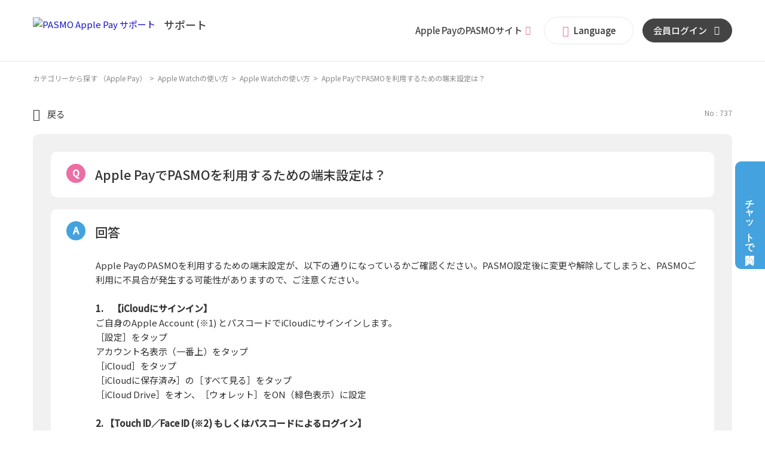

--- FILE ---
content_type: text/html; charset=utf-8
request_url: https://support.mobile.pasmo.jp/faq/show/737?category_id=200&site_domain=app
body_size: 7679
content:
<!DOCTYPE html PUBLIC "-//W3C//DTD XHTML 1.0 Transitional//EN" "http://www.w3.org/TR/xhtml1/DTD/xhtml1-transitional.dtd">
<html xmlns="http://www.w3.org/1999/xhtml" lang="ja" xml:lang="ja">
  <head>
 <meta http-equiv="content-type" content="text/html; charset=UTF-8" />
    <meta http-equiv="X-UA-Compatible" content="IE=edge,chrome=1" />
    <meta http-equiv="Pragma" content="no-cache"/>
    <meta http-equiv="Cache-Control" content="no-cache"/>
    <meta http-equiv="Expires" content="0"/>
    <meta name="description" content="Apple PayのPASMOを利用するための端末設定が、以下の通りになっているかご確認ください。PASMO設定後に変更や解除してしまうと、PASMOご利用に不具合が発生する可能性がありますので、ご注" />
    <meta name="keywords" content="Apple Watchの使い方,Apple Watchの使い方" />
    <meta name="csrf-param" content="authenticity_token" />
<meta name="csrf-token" content="AwKakxis4IaHOFEow3RBz5hkOT30vvrJ-uSNUAhclwIbtLWxEtHoKd5loTxFdw9uMotqhEEOgZJNPqxgqUYk_Q" />
    <script src="/assets/application_front_pc-70829ab258f817609cf7b092652328b6cc107d834757186420ba06bcb3c507c9.js"></script>
<script src="/assets/calendar/calendar-ja-da58e63df1424289368016b5077d61a523d45dd27a7d717739d0dbc63fa6a683.js"></script>
<script>jQuery.migrateMute = true;</script>
<script src="/assets/jquery-migrate-3.3.2.min-dbdd70f5d90839a3040d1cbe135a53ce8f7088aa7543656e7adf9591fa3782aa.js"></script>
<link rel="stylesheet" href="/assets/application_front_pc-7cab32363d9fbcfee4c18a6add9fe66228e2561d6fe655ed3c9a039bf433fbd8.css" media="all" />
<link href="/stylesheets/style.css?V0Aq2wNKk7SpEaPNdRj-8h1RNqL6ewf197f4IJCTWY5P9gX5CTebG_BMU9nzG7BTt75lG0_LfK5AbdkQMYnqcQ" media="all" rel="stylesheet" type="text/css" />
<link rel="stylesheet" href="https://support.mobile.pasmo.jp/css/style.css?site_id=-1" media="all" />
<link rel="stylesheet" href="https://support.mobile.pasmo.jp/css/style.css?site_id=2" media="all" />

    
    <title>Apple PayでPASMOを利用するための端末設定は？ | Apple PayのPASMOサポート</title>
    
  </head>
  <body class="lang_size_medium" id="faq_show">
    
    <a name="top"></a>
    <div id="okw_wrapper">
<!-- Google Tag Manager -->
<script>(function(w,d,s,l,i){w[l]=w[l]||[];w[l].push({'gtm.start':
new Date().getTime(),event:'gtm.js'});var f=d.getElementsByTagName(s)[0],
j=d.createElement(s),dl=l!='dataLayer'?'&l='+l:'';j.async=true;j.src=
'https://www.googletagmanager.com/gtm.js?id='+i+dl;f.parentNode.insertBefore(j,f);
})(window,document,'script','dataLayer','GTM-N39PPDN');</script>
<!-- End Google Tag Manager -->
<!-- Google Tag Manager (noscript) -->
<noscript><iframe src="https://www.googletagmanager.com/ns.html?id=GTM-N39PPDN"
height="0" width="0" style="display:none;visibility:hidden"></iframe></noscript>
<!-- End Google Tag Manager (noscript) -->

<script type="text/javascript">
	$(document).ready(function(){
		function setSmoothScroll() {
			var $target = $('.js-pageScroller');
			$target.on('click', function(ev) {
				ev.preventDefault();
				$('html,body').animate({'scrollTop': '0px'}, 500, 'swing');
			});
		}
		function activateLangButton() {
			var $trigger = $('.js-langButton');
			var $target = $('.l-header__menuItem--lang');
			if($trigger.length!=0){
				$trigger.on('click', function(ev) {
					$target.toggleClass('is-active');
				});
			}
		}
		setSmoothScroll();
		activateLangButton();
	});
</script>
	<header class="l-header">
		<div class="l-header__inner">

			<!-- ロゴ -->
			<p class="l-header__logo">
				<a href="/?site_domain=app"><img src="/usr/file/attachment/GAcCnJ21Xy0amYNu.svg" alt="PASMO Apple Pay サポート"></a>
			</p>

			<!-- メニュー -->
			<ul class="l-header__menuItems">
				<li class="l-header__menuItem l-header__menuItem--mp">
					<a href="https://www.pasmo.co.jp/mp/app/" target="_blank"><p class="l-header__menuText">Apple PayのPASMOサイト</p></a>
				</li>
				<li class="l-header__menuItem l-header__menuItem--lang">
					<div class="l-header__menuItem--lang__inner js-langButton">
						<p class="l-header__menuText"><i class="c-icn c-icn-language" aria-hidden="true"></i>Language</p>
						<ul class="l-header__langItems">
							<li class="l-header__langItem"><a href="/?site_domain=app"><p class="l-header__langText">日本語</p></a></li>
							<li class="l-header__langItem"><a href="/category/show/176?site_domain=app"><p class="l-header__langText">English</p></a></li>
							<li class="l-header__langItem"><a href="/category/show/178?site_domain=app"><p class="l-header__langText">中文繁體字</p></a></li>
							<li class="l-header__langItem"><a href="/category/show/177?site_domain=app"><p class="l-header__langText">中文简体字</p></a></li>
						</ul>
					</div>
				</li>
				<li class="l-header__menuItem l-header__menuItem--login">
					<a href="https://www.mobile.pasmo.jp" target="_blank"><p class="l-header__menuText">会員ログイン</p></a>
				</li>
			</ul>

		</div>
	</header>

	<div class="l-chat js-chat gtmAnalytics--chat">
		<button class="l-chat__button l-chat__button--open js-chat__open"><span>チャットで質問</span></button>

		<div class="l-chat__content">
		</div>
	</div>
      <div id="okw_contents">
        <div id="okw_contents_base">
          <div id="okw_contents_inner" class="clearfix">
            <div id="okw_sub_header" class="clearfix">
              <div id="login_user_name"></div>
              <ul id="fontCol" class="flo_r">
                  <li class="okw_txt">文字サイズ変更</li>
  <li class="fntSml fntSml_ja">
    <a update_flash_color="#d4e0e8" data-remote="true" href="/front/font_size?font_type=small&amp;site_domain=app">S</a>
  </li>
  <li class="fntMidOn fntMidOn_ja">
    <a update_flash_color="#d4e0e8" data-remote="true" href="/front/font_size?font_type=middle&amp;site_domain=app">M</a>
  </li>
  <li class="fntBig fntBig_ja">
    <a update_flash_color="#d4e0e8" data-remote="true" href="/front/font_size?font_type=large&amp;site_domain=app">L</a>
  </li>

              </ul>
              <ul class="okw_bread">
  <li class="okw_bread_list"><a href="/category/show/3?site_domain=app">カテゴリーから探す （Apple Pay）</a><span>&nbsp;&gt;&nbsp;</span><a href="/category/show/200?site_domain=app">Apple Watchの使い方</a><span>&nbsp;&gt;&nbsp;</span><a href="/category/show/217?site_domain=app">Apple Watchの使い方</a><span>&nbsp;&gt;&nbsp;</span><span>Apple PayでPASMOを利用するための端末設定は？</span></li>
</ul>
            
            </div>
            
<div class="colArea clearfix"><div class="oneCol okw_main_faq">    <!-- FAQ_CONTENTS_AREA -->
    <div class="faq_qstInf_col clearfix">
    <ul class="siteLink">
        <li class="preLink">
            <a title="戻る" href="/category/show/200?site_domain=app">戻る</a>
        </li>
    </ul>
  <ul class="faq_dateNo flo_r">
    <li class="faq_no">No&nbsp;:&nbsp;737</li>
      <li class="faq_date">公開日時&nbsp;:&nbsp;2022/01/20 10:00</li>
      <li class="faq_date">更新日時&nbsp;:&nbsp;2026/01/21 11:41</li>
        <li class="faq_print">
          <span class="icoPrint">
              <a target="_blank" href="/print/faq/737?category_id=200&amp;site_domain=app">印刷</a>
          </span>
        </li>
  </ul>
</div>
<span class="mark_area"></span>

<script type='text/javascript'>
    //<![CDATA[
    $(function() {
        $("#faq_tag_search_return_button").click(function () {
            const keywordTagsJ = JSON.stringify()
            const faqId = `${}`
            faq_popup_close_log(keywordTagsJ, faqId);
            window.close();
            return false;
        });
    });
    //]]>
</script>

<h2 class="faq_qstCont_ttl"><span class="icoQ">Apple PayでPASMOを利用するための端末設定は？</span></h2>
<div class="faq_qstCont_col">
  <dl class="faq_cate_col clearfix">
    <dt>カテゴリー&nbsp;:&nbsp;</dt>
    <dd>
      <ul>
          <li class="clearfix">
            <a href="/category/show/3?site_domain=app">カテゴリーから探す （Apple Pay）</a><span>&nbsp;&gt;&nbsp;</span><a href="/category/show/199?site_domain=app">Apple Payの使い方</a><span>&nbsp;&gt;&nbsp;</span><a href="/category/show/215?site_domain=app">Apple Payの使い方</a>
          </li>
          <li class="clearfix">
            <a href="/category/show/3?site_domain=app">カテゴリーから探す （Apple Pay）</a><span>&nbsp;&gt;&nbsp;</span><a href="/category/show/194?site_domain=app">PASMOを発行する／移行する</a><span>&nbsp;&gt;&nbsp;</span><a href="/category/show/204?site_domain=app">PASMOカードを移行する</a>
          </li>
          <li class="clearfix">
            <a href="/category/show/3?site_domain=app">カテゴリーから探す （Apple Pay）</a><span>&nbsp;&gt;&nbsp;</span><a href="/category/show/194?site_domain=app">PASMOを発行する／移行する</a><span>&nbsp;&gt;&nbsp;</span><a href="/category/show/205?site_domain=app">PASMOを発行する</a>
          </li>
          <li class="clearfix">
            <a href="/category/show/3?site_domain=app">カテゴリーから探す （Apple Pay）</a><span>&nbsp;&gt;&nbsp;</span><a href="/category/show/200?site_domain=app">Apple Watchの使い方</a><span>&nbsp;&gt;&nbsp;</span><a href="/category/show/217?site_domain=app">Apple Watchの使い方</a>
          </li>
      </ul>
    </dd>
  </dl>
</div>
<h2 class="faq_ans_bor faq_ans_ttl">
    <span class="icoA">回答</span>
</h2>
<div class="faq_ans_col">
  <div id="faq_answer_contents" class="faq_ansCont_txt clearfix">
    <div>Apple PayのPASMOを利用するための端末設定が、以下の通りになっているかご確認ください。PASMO設定後に変更や解除してしまうと、PASMOご利用に不具合が発生する可能性がありますので、ご注意ください。<br>
<br>
<strong>1.　【iCloudにサインイン】</strong><br>
ご自身のApple Account (※1) とパスコードでiCloudにサインインします。<br>
［設定］をタップ<br>
アカウント名表示（一番上）をタップ<br>
［iCloud］をタップ<br>
［iCloudに保存済み］の［すべて見る］をタップ<br>
［iCloud Drive］をオン、［ウォレット］をON（緑色表示）に設定<br>
<br>
<strong>2. 【Touch ID／Face ID (※2) もしくはパスコードによるログイン】</strong><br>
生体認証もしくはパスコードにより端末へのログインを行います。<br>
パスコードをオフにしたり、iCloudからサインアウトをすると、PASMOを含むApple Pay（ウォレットアプリ）に設定した全てのカードが端末より削除されるので、ご注意ください。PASMOはサーバに退避され、端末への再設定が必要となります。<br>
<br>
<strong>3. 【インターネット接続の確認】</strong><br>
モバイル通信またはWi-Fiによってインターネットに接続されているかの確認（※3）<br>
<br>
<strong>4. 【地域コードの設定】</strong><br>
［設定］をタップ<br>
［一般］をタップ<br>
［言語と地域］をタップ<br>
地域を［日本］に設定<br>
<br>
<strong>5. 【Apple Accountの2ファクタ認証の確認】</strong><br>
ご利用になるiPhoneまたはApple WatchとペアリングしているiPhoneでApple Accountの2ファクタ認証の設定されているかの確認<br>
Apple Accountの2ファクタ認証の設定方法については<a target="_blank" href="https://support.apple.com/ja-jp/102660">こちら</a>をご確認ください。<br>
<br>
上記項目が全て正しく設定されていないと、Apple PayのPASMOを利用できません。設定方法についてご不明な点は、<a target="_blank" href="https://support.mobile.pasmo.jp/faq/show/785?site_domain=app">Apple Care</a>へお問い合わせください。<br>
※1 Apple Accountを複数の端末で共有しても、PASMOは共有できません。端末ごとにPASMOの設定が必要です。複数のApple Accountを使い分けている場合、異なるApple Account間でPASMOを移動することはできません。Apple Payの仕様上、Apple Accountが変わるとPASMOの所有者が変わると認識されます。iCloudを複数人で共有している場合は、Apple社のサービスの<a target="_blank" href="https://support.apple.com/ja-jp/108380">「ファミリー共有」</a>の利用をご検討ください。<br>
※2 Touch IDの設定方法と使い方は<a target="_blank" href="https://support.apple.com/ja-jp/102528">こちら</a>をご確認ください。Face IDの設定方法と使い方は<a target="_blank" href="https://support.apple.com/ja-jp/108411">こちら</a>をご確認ください。<br>
※3 問題なくネットワークに接続されているのにも関わらず、PASMOを設定できない場合には、［設定］をタップ、［モバイルデータ通信］をタップ、「PASMO」および「ウォレット」の利用をON（緑色表示）に設定</div>

  </div>
  
</div>

<script type="text/javascript">
$(function() {
  function resetFaqCountFlag() {
    window.__faq_countup_sent__ = false;
  }

  function countUpOnce() {
    // すでに送信済みならスキップ
    if (window.__faq_countup_sent__) return;
    window.__faq_countup_sent__ = true;

    fetch("/faq/countup?site_domain=app", {
      method: "POST",
      headers: {
        "Content-Type": "application/json",
        "X-CSRF-Token": $('meta[name=csrf-token]').attr('content'),
        "X-Requested-With": "XMLHttpRequest"
      },
      body: JSON.stringify({
        faq_id: "737",
        category_id: "217"
      })
    });
  }

  countUpOnce();

  // PC タグ検索 個別のモーダルを閉じる場合
  $("#faq_show .faq_tag_search_return_button").on("click", function() {
    resetFaqCountFlag();
  });
  // PC タグ検索 全てのモーダルを閉じる場合
  $("#faq_show .faq_tag_search_close_button").on("click", function() {
    resetFaqCountFlag();
  });

  // スマホ タグ検索
  $('.faq_tag_modal_close_btn').on("click", function() {
    resetFaqCountFlag();
  });

  // PC スーパーアシスタント Colorboxモーダルを閉じる場合
  $(document).on("cbox_closed", function() {
    resetFaqCountFlag();
  });

  // スマホ スーパーアシスタント FAQ詳細から戻る場合
  $("#toggle_preview_faq").on("click", function() {
    resetFaqCountFlag();
  });
});
</script>


    <!-- /FAQ_CONTENTS_AREA -->


</div></div><div class="colArea clearfix"><div class="oneCol okw_parts_enquete">  <div class="okw_enquete_area">
    <h2 class="questioner_ttl" id="enquete_form_message">アンケート:ご意見をお聞かせください</h2>
    <div class="questioner_col">
      <form id="enquete_form" update_flash_color="#d4e0e8" action="/faq/new_faq_enquete_value?site_domain=app" accept-charset="UTF-8" data-remote="true" method="post"><input type="hidden" name="authenticity_token" value="ZQELznHHFF6V1nlBytEL3T4-ZYaciah7hF_4O3PN5D-fQ6oThtYwvbo2Vl6T0VhNtAING-95lGgL_N_TShMQlQ" autocomplete="off" />
        <ul class="faq_form_list">
          <input value="737" autocomplete="off" type="hidden" name="faq_enquete_value[faq_id]" id="faq_enquete_value_faq_id" />
          <input value="200" autocomplete="off" type="hidden" name="faq_enquete_value[category_id]" id="faq_enquete_value_category_id" />
          
            <li>
                  <input type="radio" value="1" checked="checked" name="faq_enquete_value[enquete_id]" id="faq_enquete_value_enquete_id_1" />
              <label for="faq_enquete_value_enquete_id_1">解決した</label>
            </li>
            <li>
                  <input type="radio" value="2" name="faq_enquete_value[enquete_id]" id="faq_enquete_value_enquete_id_2" />
              <label for="faq_enquete_value_enquete_id_2">解決したがわかりにくかった</label>
            </li>
            <li>
                  <input type="radio" value="3" name="faq_enquete_value[enquete_id]" id="faq_enquete_value_enquete_id_3" />
              <label for="faq_enquete_value_enquete_id_3">解決しなかった</label>
            </li>
            <li>
                  <input type="radio" value="4" name="faq_enquete_value[enquete_id]" id="faq_enquete_value_enquete_id_4" />
              <label for="faq_enquete_value_enquete_id_4">期待する回答ではなかった</label>
            </li>
        </ul>
          <div class="questioner_txt_col">
            <span class="questioner_sub_msg">ご意見・ご感想がございましたら、ご入力ください。</span>
                <textarea cols="70" rows="2" class="questioner_txt" name="faq_enquete_value[comment]" id="faq_enquete_value_comment">
</textarea>
            <span class="questioner_description">お問い合わせを入力されましてもご返信はいたしかねます</span>
          </div>
        <div class="questioner_submit_btn">
          <input type="submit" name="commit" value="送信する" id="enquete_form_button" class="questioner_btn" />
        </div>
<input type="hidden" name="site_domain" value="app" /></form>    </div>
  </div>

</div></div><div class="colArea clearfix"><div class="oneCol okw_parts_faq_relations">  <span class="spinner"></span>

  <script type="text/javascript">
      $.ajax({
          type: 'GET',
          url: '/custom_part/faq_relations?category_id=217&id=737&site_domain=app&split=false',
          dataType: 'html',
          success: function(data) {
              $('.okw_parts_faq_relations').html(data)
          }
      });
  </script>
</div></div><div class="colArea clearfix"><div class="oneCol okw_parts_usr_29"><!--
<div class="l-cpbnr">
	<a href="https://www.pasmo.co.jp/cb/" class="l-cpbnr__button gtmAnalytics--campaign" target="_blank">
		<figure class="c-thumb u-image--noBorder">
			<img src="/usr/file/attachment/4Lp31N3GUVbehK4F.png" alt="Apple PayのPASMO　つかった金額の最大50%もどってくる！キャンペーン　はじめる方も紹介する方も、今がチャンス！全員にキャッシュバック！ 詳しくはこちら" class="u-pc-none">
			<img src="/usr/file/attachment/U5Xab07q0CloqKOc.png" alt="Apple PayのPASMO　つかった金額の最大50%もどってくる！キャンペーン　はじめる方も紹介する方も、今がチャンス！全員にキャッシュバック！ 詳しくはこちら" class="u-sp-none">
		</figure>
	</a>
</div>
--></div></div><div class="colArea clearfix"><div class="oneCol okw_parts_usr_4"><a href="/">トップページに戻る</a></div></div><p class="topLink"><a href="#top">TOPへ</a></p>
<script type="text/javascript">
$(function() {
  function resetFaqCountFlag() {
    window.__faq_countup_sent__ = false;
  }

  function countUpOnce() {
    // すでに送信済みならスキップ
    if (window.__faq_countup_sent__) return;
    window.__faq_countup_sent__ = true;

    fetch("/faq/countup?site_domain=app", {
      method: "POST",
      headers: {
        "Content-Type": "application/json",
        "X-CSRF-Token": $('meta[name=csrf-token]').attr('content'),
        "X-Requested-With": "XMLHttpRequest"
      },
      body: JSON.stringify({
        faq_id: "737",
        category_id: "217"
      })
    });
  }

  countUpOnce();

  // PC タグ検索 個別のモーダルを閉じる場合
  $("#faq_show .faq_tag_search_return_button").on("click", function() {
    resetFaqCountFlag();
  });
  // PC タグ検索 全てのモーダルを閉じる場合
  $("#faq_show .faq_tag_search_close_button").on("click", function() {
    resetFaqCountFlag();
  });

  // スマホ タグ検索
  $('.faq_tag_modal_close_btn').on("click", function() {
    resetFaqCountFlag();
  });

  // PC スーパーアシスタント Colorboxモーダルを閉じる場合
  $(document).on("cbox_closed", function() {
    resetFaqCountFlag();
  });

  // スマホ スーパーアシスタント FAQ詳細から戻る場合
  $("#toggle_preview_faq").on("click", function() {
    resetFaqCountFlag();
  });
});
</script>


          </div>
        </div>
      </div>
<footer class="l-footer gtmAnalytics--footer">
	<div class="l-footer__link l-footer__link--main">
		<div class="l-footer__linkInner">

			<!-- リンク -->
			<div class="c-buttonGroup">
				<div class="c-buttonGroup__items c-buttonGroup__items--center">
					<div class="c-buttonGroup__item">
						<a href="/?site_domain=app">
							<p class="c-button c-button--md c-button--appBlack"><span>for Apple Pay</span></p>
						</a>
					</div>
					<div class="c-buttonGroup__item">
						<a href="/?site_domain=default">
							<p class="c-button c-button--md c-button--appBlack"><span>for Android&trade;</span></p>
						</a>
					</div>
				</div>
			</div>

		</div>
	</div>

	<div class="l-footer__link l-footer__link--sub">
		<div class="l-footer__backToTop">
			<a href="#top" class="js-pageScroller">
				<p class="l-backToTop"><i class="c-icn c-icn-arrow-t" aria-hidden="true"></i></p>
			</a>
		</div>
		<div class="l-footer__linkInner">
			<p class="l-footer__logo"><a href="https://www.pasmo.co.jp" target="_blank"><img src="/usr/file/attachment/r5Wx8aMSZWcGNsHg.svg" alt="PASMO"></a></p>
			<p class="l-footer__copyright"><small>Copyright &copy; PASMO Co.,Ltd. All Rights Reserved.</small></p>
		</div>
	</div>
</footer>
<script type="text/javascript" charset="UTF-8" src="https://guest-agent.mobilus.me/web/mobi-agent-client-frame-loader.min.js?domainId=mobilepasmo"></script>
	<script type="text/javascript">
"use strict";var queryStr,queries,site_domain=sessionStorage.getItem("pasmo_support_site_domain");function getUrlQueries(){return queryStr=window.location.search.slice(1),queries={},queryStr?(queryStr.split("&").forEach(function(e){var i=e.split("=");queries[i[0]]=i[1]}),queries):queries}getUrlQueries(),site_domain!==queries.site_domain&&(document.cookie="jp.co.mobilus.konnect.cookies.domainId=; max-age=0; path=/;",window.sessionStorage.pasmo_support_site_domain=queries.site_domain);var _createClass=function(){function o(t,e){for(var n=0;n<e.length;n++){var o=e[n];o.enumerable=o.enumerable||!1,o.configurable=!0,"value"in o&&(o.writable=!0),Object.defineProperty(t,o.key,o)}}return function(t,e,n){return e&&o(t.prototype,e),n&&o(t,n),t}}();function _classCallCheck(t,e){if(!(t instanceof e))throw new TypeError("Cannot call a class as a function")}$(function(){function e(t){_classCallCheck(this,e),this.MACobj=t.macobj,this.server=t.server,this.domainID=t.id,this.options=t.options,this.startMsg=t.msg,this.SDKready=!1,this.autoStart=!1,this.hasRoom=!1,this.isOpen=!1,this.container=Object,this.button=t.toggleBtn,this.button&&this.init()}new(_createClass(e,[{key:"init",value:function(){var t=this;t.MACobj.init(t.server,t.domainID,t.options,function(){t.callback()})}},{key:"callback",value:function(){this.container=document.querySelector("#konnect-container"),this.container.style.display="none",window.innerWidth<768&&(this.container.style.left=0,this.container.style.right=0),this.handler(),this.triggerCtl()}},{key:"handler",value:function(){var e=this,n=this,o=n.MACobj;o.on("error",function(){}),o.on("sdkReady",function(t){n.SDKready=!0,n.hasRoom=t.hasRoom,n.autoStart&&(e.autoStart=!1,o.toggle(!0))}),o.on("openFrame",function(){n.hasRoom||(n.hasRoom=!0,o.sendMessage(n.startMsg)),n.isOpen=!0}),o.on("closeFrame",function(){$(n.container).fadeOut(300,function(){n.isOpen=!1}),n.button.parentNode.classList.remove("is-viewout")})}},{key:"triggerCtl",value:function(){var e=this,n=e.MACobj;e.button.addEventListener("click",function(t){t.preventDefault(),e.isOpen?(n.toggle(),e.button.parentNode.classList.remove("is-viewout")):($(e.container).fadeIn(300),e.button.parentNode.classList.add("is-viewout"),e.SDKready?n.toggle(!0):e.autoStart=!0)})}}]),e)({macobj:window.MobiAgentClient,server:"https://guest-agent.mobilus.me",id:"mobilepasmo",options:{},msg:"Apple社製端末を利用",toggleBtn:document.querySelector(".js-chat__open")})});
</script>      <div id="okw_footer_default" class="clearfix">
        <p id="okw_logo_footer" class="flo_r logo_footer">
          <a href="https://aisaas.pkshatech.com/faq/" target="_blank">PKSHA FAQ logo</a>
        </p>
      </div>
    </div>


  </body>
</html>


--- FILE ---
content_type: text/html; charset=utf-8
request_url: https://support.mobile.pasmo.jp/custom_part/faq_relations?category_id=217&id=737&site_domain=app&split=false
body_size: 691
content:
    <div class="ttl_col"><h2 class="ttl_bg"><span class="icoFaq">関連するよくあるご質問</span></h2></div>
    <ul class="faq_relate_list">
        <li class="faq_list_bg1 Q_sml">
          <a title="削除／再発行／復元されたApple PayのPASMOを端末に再設定したい。" href="/faq/show/744?category_id=217&amp;site_domain=app">削除／再発行／復元されたApple PayのPASMOを端末に再設定したい。</a>
        </li>
        <li class="faq_list_bg2 Q_sml">
          <a title="PASMOをかざすだけで利用したい／PASMOを優先的に反応させるためには？(エクスプレスカード設定)" href="/faq/show/752?category_id=217&amp;site_domain=app">PASMOをかざすだけで利用したい／PASMOを優先的に反応させるためには？(エクスプレスカード設定)</a>
        </li>
        <li class="faq_list_bg1 Q_sml">
          <a title="PASMOの再発行とは？" href="/faq/show/676?category_id=217&amp;site_domain=app">PASMOの再発行とは？</a>
        </li>
        <li class="faq_list_bg2 Q_sml">
          <a title="「現在、発行処理中のため、しばらくお待ちください。（C102）」と表示されている。" href="/faq/show/805?category_id=217&amp;site_domain=app">「現在、発行処理中のため、しばらくお待ちください。（C102）」と表示されている。</a>
        </li>
        <li class="faq_list_bg1 Q_sml">
          <a title="iPhone／Apple Watchから、別のiPhone／Apple Watchへの機種変更にともない、PASMOを移行したい。" href="/faq/show/622?category_id=217&amp;site_domain=app">iPhone／Apple Watchから、別のiPhone／Apple Watchへの機種変更にともない、PASM...</a>
        </li>
    </ul>

